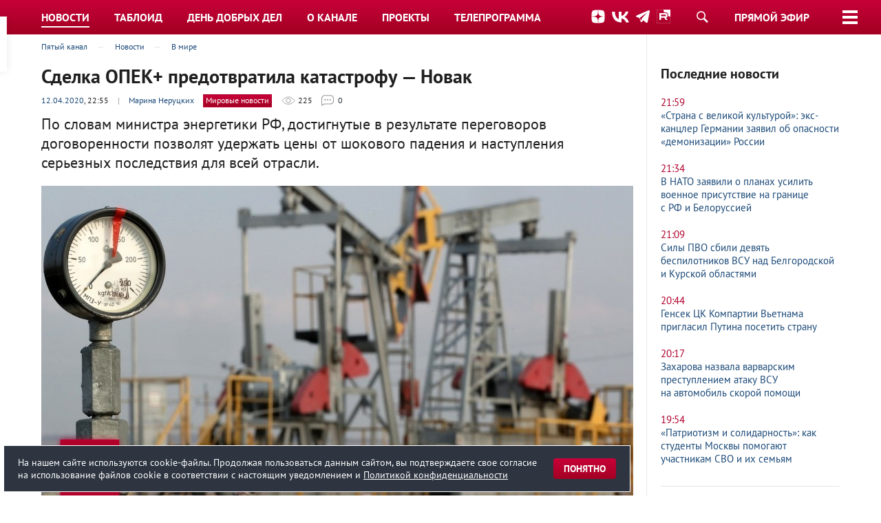

--- FILE ---
content_type: text/html; charset=UTF-8
request_url: https://www.5-tv.ru/news/292053/sdelka-opek-predotvratila-katastrofu-novak/
body_size: 21924
content:
<!DOCTYPE html>
<html lang="ru">
<head>
    <meta http-equiv="X-UA-Compatible" content="IE=edge">
    <meta charset="UTF-8">
    <meta name="viewport" content="width=1240">
    <title>Сделка ОПЕК+ предотвратила катастрофу — Новак</title>
    <link href="https://img5tv.cdnvideo.ru/shared/fonts/ptsans.css?9f49316d417f27c35990a53ae351eb66fcb00cfb" rel="stylesheet">
    <meta name="description" content="По словам министра энергетики РФ, достигнутые в результате переговоров договоренности позволят удержать цены от шокового падения и наступления серьезных последствия для всей отрасли."/>
    <meta name="keywords" content="цены отрасли новак рынке словам"/>
    <meta name="adriverOptions" content="autoLoad:1">
    <meta name=“zen-verification” content=“zRVsSUparZRzxVewY0suLPuyGs8i55QtGcRCX0oZjlyq6flkqnngwAv9SQ1q9K70” />
            <link rel="canonical" href="https://www.5-tv.ru/news/292053/sdelka-opek-predotvratila-katastrofu-novak/">
        <link rel="alternate" media="only screen and (max-width: 640px)" href="https://m.5-tv.ru/news/292053/sdelka-opek-predotvratila-katastrofu-novak/">
        <link rel="preconnect" href="https://lentainform-sync.rutarget.ru">
<link rel="preconnect" href="https://ysa-static.passport.yandex.ru">
<link rel="preconnect" href="https://yastatic.net">
<link rel="preconnect" href="https://www.gstatic.com">
    <link rel="preconnect" href="https://gum.criteo.com">
    <link rel="preconnect" href="https://matchid.adfox.yandex.ru">
    <link rel="preconnect" href="https://ads.adfox.ru">
    <link rel="preconnect" href="https://ssp.adriver.ru">
    <link rel="preconnect" href="https://banner.hpmdnetwork.ru">
    <link rel="preconnect" href="https://ad.mail.ru">
    <link rel="preconnect" href="https://pb.adriver.ru">

    <link rel="stylesheet" type="text/css" href="https://img5tv.cdnvideo.ru/shared/minify.php?9f49316d417f27c35990a53ae351eb66fcb00cfb&amp;files=/shared/css/styles.css,/shared/js/fe/jquery-ui/jquery-ui.css,/shared/css/fancybox/jquery.fancybox.css,/shared/css/magic.css,/shared/js/fe/player/skin/fivetv.min.css,/shared/js/fe/player/skin/flowplayer.audio.min.css" />        <script>
        dataLayer = [];
    </script>
            <meta property="fb:pages" content="792124924206675"/>                                                        <meta name="news_keywords" content="Нефть, Цены, Энергетика, Россия">        <meta property="og:title" content="Сделка ОПЕК+ предотвратила катастрофу — Новак"/>
        <meta property="og:description" content="По словам министра энергетики РФ, достигнутые в результате переговоров договоренности позволят удержать цены от шокового падения и наступления серьезных последствия для всей отрасли."/>
        <meta property="og:type" content="article"/>
        <meta property="og:url" content="https://www.5-tv.ru/news/292053/sdelka-opek-predotvratila-katastrofu-novak/"/>
        <meta property="og:site_name" content="Пятый канал"/>
        <meta property="mywidget:title" content="Сделка ОПЕК+ предотвратила катастрофу — Новак">
        <meta property="mywidget:description" content="По словам министра энергетики РФ, достигнутые в результате переговоров договоренности позволят удержать цены от шокового падения и наступления серьезных последствия для всей отрасли.">
                    <meta property="og:image" content="https://img5tv.cdnvideo.ru/webp/shared/files/202004/1_1079794.jpg"/>
            <link rel="image_src" href="https://img5tv.cdnvideo.ru/webp/shared/files/202004/1_1079794.jpg"/>
            <meta name="twitter:image" content="https://img5tv.cdnvideo.ru/webp/shared/files/202004/1_1079794.jpg">
                            <meta property="og:video:type" content="video/mp4">
            <meta property="og:video" content="https://www.5-tv.ru/player/292053">
            <meta property="og:video:duration" content="180">
                <meta name="twitter:card" content="summary_large_image">
        <meta name="twitter:creator" content="@5tv">
        <meta name="twitter:site" content="@5tv">
        <meta name="twitter:title" content="Сделка ОПЕК+ предотвратила катастрофу — Новак">
        <meta name='Petal-Search-site-verification' content='3cfd0f4b82'/>
    <meta name="twitter:description" content="">
                <meta name="author" content="Марина Неруцких"/>
                    <meta property="article:section" content="Мировые новости">
    
            <meta name="article:author" content="Марина Неруцких"/>
    
                        <meta property="article:tag" content="Нефть">
                    <meta property="article:tag" content="Цены">
                    <meta property="article:tag" content="Энергетика">
                    <meta property="article:tag" content="Россия">
                        <meta property="article:modified_time" content="2020-04-12T23:07:58+0300">
                <meta property="article:published_time" content="2020-04-12T22:55:00+0300">
        <link rel="shortcut icon" href="https://img5tv.cdnvideo.ru/shared/img/favicon_24.png">
    <meta name="theme-color" content="#c10027">

            <link rel="amphtml" href="https://m.5-tv.ru/amp/news/292053/sdelka-opek-predotvratila-katastrofu-novak/">
    
        <!-- yandex -->
    <script type="text/javascript" charset="utf-8" src="https://yandex.ru/ads/system/adsdk.js"></script>

    <script type="text/javascript" src="https://vk.com/js/api/openapi.js?158"></script>
    <script type="text/javascript">!function () {
            var t = document.createElement("script");
            t.type = "text/javascript", t.async = !0, t.src = "https://vk.com/js/api/openapi.js?160", t.onload = function () {
                VK.Retargeting.Init("VK-RTRG-310991-8mCGm"), VK.Retargeting.Hit()
            }, document.head.appendChild(t)
        }();</script>
    <noscript><img src="https://vk.com/rtrg?p=VK-RTRG-310991-8mCGm" style="position:fixed; left:-999px;" alt=""/></noscript>
    <style>
            .fp-twitter:before {
              content: "\e00c";
              color: transparent;
              background-image: url("data:image/svg+xml,%3Csvg viewBox='0 0 24 24' xmlns='http://www.w3.org/2000/svg'%3E%3Cpath d='M20 7.539a6.56 6.56 0 0 1-1.885.517 3.294 3.294 0 0 0 1.443-1.816 6.575 6.575 0 0 1-2.085.796 3.283 3.283 0 0 0-5.593 2.994A9.32 9.32 0 0 1 5.114 6.6a3.28 3.28 0 0 0 1.016 4.382 3.274 3.274 0 0 1-1.487-.41v.041a3.285 3.285 0 0 0 2.633 3.218 3.305 3.305 0 0 1-1.482.056 3.286 3.286 0 0 0 3.066 2.28A6.585 6.585 0 0 1 4 17.524 9.291 9.291 0 0 0 9.032 19c6.038 0 9.34-5 9.34-9.337 0-.143-.004-.285-.01-.425A6.672 6.672 0 0 0 20 7.538z' fill='%23FFF' fill-rule='evenodd'/%3E%3C/svg%3E");
            }

            .fp-facebook:before {
              content: "\e00a";
              color: transparent;
              background-image: url("data:image/svg+xml,%3Csvg viewBox='0 0 24 24' xmlns='http://www.w3.org/2000/svg'%3E%3Cpath d='M13.423 20v-7.298h2.464l.369-2.845h-2.832V8.042c0-.824.23-1.385 1.417-1.385h1.515V4.111A20.255 20.255 0 0 0 14.148 4c-2.183 0-3.678 1.326-3.678 3.76v2.097H8v2.845h2.47V20h2.953z' fill='%23FFF' fill-rule='evenodd'/%3E%3C/svg%3E");
            }

            .fp-vk:before {
              content: "\e00c";
              color: transparent;
              background-image: url("data:image/svg+xml,%3Csvg viewBox='0 0 24 24' fill='none' xmlns='http://www.w3.org/2000/svg'%3E%3Cpath d='M12.878 17.304c-5.411 0-8.695-3.755-8.823-9.994h2.74c.086 4.583 2.171 6.528 3.77 6.925V7.31h2.627v3.954c1.542-.17 3.155-1.97 3.698-3.954h2.584c-.414 2.441-2.17 4.24-3.412 4.983 1.242.6 3.24 2.17 4.011 5.01h-2.84c-.6-1.898-2.07-3.369-4.04-3.569v3.57h-.315Z' fill='%23fff'/%3E%3C/svg%3E");
            }

            .fp-ok:before {
              content: "\e00c";
              color: transparent;
              background-image: url("data:image/svg+xml,%3Csvg viewBox='0 0 24 24' xmlns='http://www.w3.org/2000/svg'%3E%3Cpath d='M11.674 6.536a1.69 1.69 0 00-1.688 1.688c0 .93.757 1.687 1.688 1.687a1.69 1.69 0 001.688-1.687 1.69 1.69 0 00-1.688-1.688zm0 5.763a4.08 4.08 0 01-4.076-4.075 4.08 4.08 0 014.076-4.077 4.08 4.08 0 014.077 4.077 4.08 4.08 0 01-4.077 4.075zm-1.649 3.325a7.633 7.633 0 01-2.367-.98 1.194 1.194 0 011.272-2.022 5.175 5.175 0 005.489 0 1.194 1.194 0 111.272 2.022 7.647 7.647 0 01-2.367.98l2.279 2.28a1.194 1.194 0 01-1.69 1.688l-2.238-2.24-2.24 2.24a1.193 1.193 0 11-1.689-1.689l2.279-2.279' fill='%23FFF' fill-rule='evenodd'/%3E%3C/svg%3E");
            }

            .fp-tg:before {
              content: "\e00c";
              color: transparent;
              background-image: url("data:image/svg+xml,%3Csvg viewBox='0 0 24 24' xmlns='http://www.w3.org/2000/svg'%3E%3Cpath d='M18.92 6.089L4.747 11.555c-.967.388-.962.928-.176 1.168l3.534 1.104 1.353 4.146c.164.454.083.634.56.634.368 0 .53-.168.736-.368.13-.127.903-.88 1.767-1.719l3.677 2.717c.676.373 1.165.18 1.333-.628l2.414-11.374c.247-.99-.378-1.44-1.025-1.146zM8.66 13.573l7.967-5.026c.398-.242.763-.112.463.154l-6.822 6.155-.265 2.833-1.343-4.116z' fill='%23FFF' fill-rule='evenodd'/%3E%3C/svg%3E");
            }

            .flowplayerInsideShare .shareIcon._vk {
              background-color: #07f;
              background-image: url("data:image/svg+xml,%3Csvg viewBox='0 0 24 24' fill='none' xmlns='http://www.w3.org/2000/svg'%3E%3Cpath d='M12.878 17.304c-5.411 0-8.695-3.755-8.823-9.994h2.74c.086 4.583 2.171 6.528 3.77 6.925V7.31h2.627v3.954c1.542-.17 3.155-1.97 3.698-3.954h2.584c-.414 2.441-2.17 4.24-3.412 4.983 1.242.6 3.24 2.17 4.011 5.01h-2.84c-.6-1.898-2.07-3.369-4.04-3.569v3.57h-.315Z' fill='%23fff'/%3E%3C/svg%3E");
            }
            .flowplayerInsideShare .shareIcon._tg {
              background-color: #64a9dc;
              background-image: url("data:image/svg+xml,%3Csvg viewBox='0 0 24 24' xmlns='http://www.w3.org/2000/svg'%3E%3Cpath d='M18.92 6.089L4.747 11.555c-.967.388-.962.928-.176 1.168l3.534 1.104 1.353 4.146c.164.454.083.634.56.634.368 0 .53-.168.736-.368.13-.127.903-.88 1.767-1.719l3.677 2.717c.676.373 1.165.18 1.333-.628l2.414-11.374c.247-.99-.378-1.44-1.025-1.146zM8.66 13.573l7.967-5.026c.398-.242.763-.112.463.154l-6.822 6.155-.265 2.833-1.343-4.116z' fill='%23FFF' fill-rule='evenodd'/%3E%3C/svg%3E");
            }
            .flowplayerInsideShare .shareIcon._ok {
              background-color: #eb722e;
              background-image: url("data:image/svg+xml,%3Csvg viewBox='0 0 24 24' xmlns='http://www.w3.org/2000/svg'%3E%3Cpath d='M11.674 6.536a1.69 1.69 0 00-1.688 1.688c0 .93.757 1.687 1.688 1.687a1.69 1.69 0 001.688-1.687 1.69 1.69 0 00-1.688-1.688zm0 5.763a4.08 4.08 0 01-4.076-4.075 4.08 4.08 0 014.076-4.077 4.08 4.08 0 014.077 4.077 4.08 4.08 0 01-4.077 4.075zm-1.649 3.325a7.633 7.633 0 01-2.367-.98 1.194 1.194 0 011.272-2.022 5.175 5.175 0 005.489 0 1.194 1.194 0 111.272 2.022 7.647 7.647 0 01-2.367.98l2.279 2.28a1.194 1.194 0 01-1.69 1.688l-2.238-2.24-2.24 2.24a1.193 1.193 0 11-1.689-1.689l2.279-2.279' fill='%23FFF' fill-rule='evenodd'/%3E%3C/svg%3E");
            }
            .flowplayerInsideShare .shareIcon._tw {
              background-color: #00aced;
              background-image: url("data:image/svg+xml,%3Csvg viewBox='0 0 24 24' xmlns='http://www.w3.org/2000/svg'%3E%3Cpath d='M20 7.539a6.56 6.56 0 0 1-1.885.517 3.294 3.294 0 0 0 1.443-1.816 6.575 6.575 0 0 1-2.085.796 3.283 3.283 0 0 0-5.593 2.994A9.32 9.32 0 0 1 5.114 6.6a3.28 3.28 0 0 0 1.016 4.382 3.274 3.274 0 0 1-1.487-.41v.041a3.285 3.285 0 0 0 2.633 3.218 3.305 3.305 0 0 1-1.482.056 3.286 3.286 0 0 0 3.066 2.28A6.585 6.585 0 0 1 4 17.524 9.291 9.291 0 0 0 9.032 19c6.038 0 9.34-5 9.34-9.337 0-.143-.004-.285-.01-.425A6.672 6.672 0 0 0 20 7.538z' fill='%23FFF' fill-rule='evenodd'/%3E%3C/svg%3E");
            }
            .fixedMpBlock.is_stuck>.marginTopDoubleBase {
                margin-top: 6rem !important;
            }
        </style>
            <link rel="preload" href="//static.criteo.net/js/ld/publishertag.js" as="script" crossorigin="anonymous">
<script src="https://yandex.ru/ads/system/header-bidding.js" async></script>
<script>
    var adfoxBiddersMap = {
        "adriver": "807287",
        "adfox_adsmart": "1368588",
        "sape": "2372133",
        "bidvol": "1755591",
        "hybrid": "2979094"
    };
    var adUnits = [
        {
            "code": "adfox_151870552923786315",
            "bids": [
                {"bidder": "adriver", "params": {"placementId": "30:5-tv_240x400"}},
                {"bidder": "bidvol", "params": {"placementId": "37200"}},
                {"bidder": "sape", "params": {"placementId": "836034"}},
                {"bidder": "hybrid", "params": {"placementId": "6602ab137bc72f23c0325b20"}},
                {"bidder": "adfox_adsmart", "params": {
                        "p1": "cqgux",
                        "p2": "hhrn"
                    }}
            ],
            "sizes": [[240,400],[300,600]]
        },
        {
            "code": "adfox_151870369628995072",
            "bids": [
                {"bidder": "adriver", "params": {"placementId": "30:5-tv_970x250_top"}},
                {"bidder": "bidvol", "params": {"placementId": "37198"}},
                {"bidder": "sape", "params": {"placementId": "836030"}},
                {"bidder": "hybrid", "params": {"placementId": "6602ab137bc72f23c0325b21"}}
            ],
            "sizes": [[970,250],[728,250],[728,90],[990,90],[990,250]]
        },
        {
            "code": "adfox_151870545996149227",
            "bids": [
                {"bidder": "adriver", "params": {"placementId": "30:5-tv_970x250_mid"}},
                {"bidder": "bidvol", "params": {"placementId": "37199"}},
                {"bidder": "sape", "params": {"placementId": "836033"}},
                {"bidder": "hybrid", "params": {"placementId": "6602ab137bc72f23c0325b22"}},
                {"bidder": "adfox_adsmart", "params": {
                        "pp": "h",
                        "ps": "czbm",
                        "p2": "ul",
                        "puid20": ""
                    }}
            ],
            "sizes": [[970,250],[728,250],[728,90],[990,90],[990,250]]
        },
        {
            "code": "adfox_161243445457797",
            "codeType": "inpage",
            "bids": [
                {"bidder": "sape", "params": {"placementId": "836042"}},
                {"bidder": "bidvol", "params": {"placementId": "37201"}}
            ]
        }

    ];
    var syncPixels = [{
        bidder: "hybrid",
        pixels: [
            "https://www.tns-counter.ru/V13a****idsh_ad/ru/CP1251/tmsec=idsh_dis/",
            "https://www.tns-counter.ru/V13a****idsh_vid/ru/CP1251/tmsec=idsh_5tvru-hbrdis/",
            "https://mc.yandex.ru/watch/66716692?page-url=5tvru%3Futm_source=dis_hybrid_default%26utm_medium=%26utm_campaign=%26utm_content=%26utm_term=&page-ref="+window.location.href
        ]
    }];



    var userTimeout = 2000;
    window.YaHeaderBiddingSettings = {
        biddersMap: adfoxBiddersMap,
        adUnits: adUnits,
        timeout: userTimeout,
        syncPixels: syncPixels
    };
</script>
<script>window.yaContextCb = window.yaContextCb || []</script>
<script src="https://yandex.ru/ads/system/context.js" async></script>    
    <script>
        var adcm_config ={
          id: 7154,
          init: function () {
			window.adcm.call();
		}
        };
    </script>
    <script src='https://tag.digitaltarget.ru/adcm.js' async></script>
</head>

<body class="">
<script>var root = 'https://www.5-tv.ru/';
    var vfsPath = 'https://img5tv.cdnvideo.ru/shared/files/';</script>
                <div class="wrapper wrapperTypeNew">
            
            <div id="adbanner1">
            <!--AdFox START-->
<!--newctc-->
<!--Площадка: BANNER web/mobile web / 5-tv.ru / 100%x250-->
<!--Категория: <не задана>-->
<!--Тип баннера: Перетяжка-->
<div id="adfox_151870369628995072"></div>
<script>
    window.yaContextCb.push(()=>{
        Ya.adfoxCode.createAdaptive({
            ownerId: 264443,
        containerId: 'adfox_151870369628995072',
            params: {puid8: '190020',puid21: '1',
            p1: 'bzirv',
            p2: 'fulf',
            puid12: '186109',
            puid4: '5-tv.ru'
            }
        }, ['desktop', 'tablet', 'phone'], {
            tabletWidth: 830,
            phoneWidth: 480,
            isAutoReloads: false
        })
    })
</script>        </div>
    










<div class="headerTypeNew2 headerFixer">
    <header role="banner" class="header">
        <nav role="navigation" class="nav" style="">
        <div class="container" style="">
                <div class="headerLogo">
                    <div><a href="https://www.5-tv.ru/" data-dlevent="header-logo"><img src="https://img5tv.cdnvideo.ru/shared/img/logo_2023.svg" width="80" height="80" alt="Пятый канал"></a></div>
                </div>
                <div class="headerSide">
                    <noindex>
                        <p class="_links">
                            <a href="https://dzen.ru/5-tv.ru?invite=true" target="_blank" rel="nofollow">
                                <img src="https://img5tv.cdnvideo.ru/shared/img/icn_dz.svg?v=2" width="20" height="20" alt="Дзен">
                            </a>
                            <a href="http://vk.com/tv5" target="_blank" rel="nofollow" data-dlevent="header-social">
                                <img src="https://img5tv.cdnvideo.ru/shared/img/icn_vk.svg?v=2" width="25" height="20" alt="ВКонтакте">
                            </a>
                            <a href="https://t.me/tv5ru" target="_blank" rel="nofollow">
                                <img src="https://img5tv.cdnvideo.ru/shared/img/icn_tg.svg?v=2" width="20" height="20" alt="Телеграм">
                            </a>
                            <a href="https://rutube.ru/channel/23874664/" target="_blank" rel="nofollow">
                                <img src="https://img5tv.cdnvideo.ru/shared/img/icn_rutube_new.svg" width="20" height="20" alt="Rutube">
                            </a>
                        </p>
                    </noindex>
                </div>
                <div class="inputSearch"><a href="https://www.5-tv.ru/search/" rel="nofollow" title="Поиск"></a></div>
                <div class="headerLive"><a href="https://www.5-tv.ru/live/" rel="tag" data-dlevent="header-live">Прямой эфир</a></div>
                                    <div id="headerButton"><span></span></div>
                                <ul class="mainNav" itemscope="itemscope" itemtype="http://schema.org/SiteNavigationElement">
                                            
                                                                                <li  class="_active">
                                <a href="https://www.5-tv.ru/news/"
                                   target="_self"
                                   rel="tag"
                                   title="Новости"
                                   itemprop="url"
                                                                            data-dlevent="header-news"
                                    >
                                    <span itemprop="name">Новости</span>
                                </a>
                            </li>
                                                                                <li >
                                <a href="https://www.5-tv.ru/tabloid/"
                                   target="_self"
                                   rel="tag"
                                   title="Таблоид"
                                   itemprop="url"
                                                                            data-dlevent="header-tabloid"
                                    >
                                    <span itemprop="name">Таблоид</span>
                                </a>
                            </li>
                                                                                <li >
                                <a href="https://www.5-tv.ru/ddd/"
                                   target="_self"
                                   rel="tag"
                                   title="День добрых дел"
                                   itemprop="url"
                                    >
                                    <span itemprop="name">День добрых дел</span>
                                </a>
                            </li>
                                                                                <li >
                                <a href="https://www.5-tv.ru/about/"
                                   target="_self"
                                   rel="tag"
                                   title="О канале"
                                   itemprop="url"
                                    >
                                    <span itemprop="name">О канале</span>
                                </a>
                            </li>
                                                                                <li >
                                <a href="https://www.5-tv.ru/projects/"
                                   target="_self"
                                   rel="tag"
                                   title="Проекты"
                                   itemprop="url"
                                                                            data-dlevent="header-projects"
                                    >
                                    <span itemprop="name">Проекты</span>
                                </a>
                            </li>
                                                                                <li >
                                <a href="https://www.5-tv.ru/schedule/"
                                   target="_self"
                                   rel="tag"
                                   title="Телепрограмма"
                                   itemprop="url"
                                                                            data-dlevent="header-teleprogramma"
                                    >
                                    <span itemprop="name">Телепрограмма</span>
                                </a>
                            </li>
                                                            </ul>
            </div>
        </nav>
    </header>
    <div class="inputSearchDropdown">
        <form action="https://www.5-tv.ru/search/">
            <input type="text" name="q">
            <button type="submit"></button>
        </form>
    </div>
            <div class="mainMenuDropdown" style="display: none;">
            <div class="container">
                <div class="row">
                                                                <div class="col3">
                                                            
                                    <h4><a class="cBack" href="/projects/">Проекты</a></h4>
                                    <ul class="flatList antiTopHalfBase">
                                                                                    <li><a href="https://www.5-tv.ru/projects/1000152/otlicnaa-zizn/" title="">ОтЛичная жизнь</a></li>
                                                                                    <li><a href="https://www.5-tv.ru/projects/1000102/alye-parusa/" title="">Алые паруса</a></li>
                                                                                    <li><a href="https://secrets-scarletsails.ru/" title="">Секреты «Алых парусов»</a></li>
                                                                                    <li><a href="https://www.5-tv.ru/projects/1000094/izvestia/" title="">Известия</a></li>
                                                                                    <li><a href="https://www.5-tv.ru/projects/1000095/izvestia-glavnoe/" title="">Известия. Главное</a></li>
                                                                                    <li><a href="https://www.5-tv.ru/projects/1000097/den-dobryh-del/" title="">День добрых дел</a></li>
                                                                                    <li><a href="https://www.5-tv.ru/projects/1000096/den-angela/" title="">День ангела</a></li>
                                                                                    <li><a href="https://www.5-tv.ru/projects/1000154/oni-potrasli-mir/" title="">Они потрясли мир</a></li>
                                                                                    <li><a href="https://www.5-tv.ru/projects/1000098/svetskaa-hronika/" title="">Светская хроника</a></li>
                                                                                    <li><a href="https://www.5-tv.ru/projects/1000148/znanie-sila/" title="">Знание-сила</a></li>
                                                                                    <li><a href="https://www.5-tv.ru/projects/1000100/moe-rodnoe/" title="">Моё родное</a></li>
                                                                            </ul>
                                                                                            
                                    <h4><a class="cBack" href="/about/">О канале</a></h4>
                                    <ul class="flatList antiTopHalfBase">
                                                                                    <li><a href="https://www.5-tv.ru/about/today/" title="">Пятый сегодня</a></li>
                                                                                    <li><a href="https://www.5-tv.ru/news/channel-news/" title="">Новости канала</a></li>
                                                                                    <li><a href="https://www.5-tv.ru/about/press/" title="">Пресса о канале</a></li>
                                                                                    <li><a href="https://www.5-tv.ru/about/rss/" title="">RSS-потоки</a></li>
                                                                                    <li><a href="https://m.5-tv.ru/" title="">Мобильная версия</a></li>
                                                                                    <li><a href="https://mbs.media/ " title="">Вещание в России и за рубежом</a></li>
                                                                            </ul>
                                                                                    </div>
                                            <div class="col3">
                                                            
                                    <h4><a class="cBack" href="/films/">Кино и сериалы</a></h4>
                                    <ul class="flatList antiTopHalfBase">
                                                                                    <li><a href="https://www.5-tv.ru/projects/1000117/sled/" title="">След</a></li>
                                                                                    <li><a href="https://www.5-tv.ru/films/detectivy/" title="">Детективы</a></li>
                                                                                    <li><a href="https://www.5-tv.ru/projects/1000115/uslovnyj-ment/" title="">Условный мент</a></li>
                                                                                    <li><a href="https://www.5-tv.ru/projects/1000112/bars/" title="">Барс</a></li>
                                                                                    <li><a href="https://www.5-tv.ru/projects/1000113/velikolepnaa-paterka/" title="">Великолепная пятерка</a></li>
                                                                                    <li><a href="https://www.5-tv.ru/spetsy/" title="">Спецы</a></li>
                                                                                    <li><a href="https://www.5-tv.ru/projects/1000109/strazi/" title="">Стражи Отчизны</a></li>
                                                                                    <li><a href="https://www.5-tv.ru/projects/1000114/est-nuansy/" title="">Есть нюансы</a></li>
                                                                                    <li><a href="https://www.5-tv.ru/aquatoria/" title="">Акватория</a></li>
                                                                                    <li><a href="https://www.5-tv.ru/mm/" title="">Майор и магия</a></li>
                                                                                    <li><a href="https://www.5-tv.ru/motiv/" title="">Мотив преступления</a></li>
                                                                                    <li><a href="https://www.5-tv.ru/projects/1000111/svoi/" title="">Свои</a></li>
                                                                                    <li><a href="https://www.5-tv.ru/sl/" title="">Следствие любви</a></li>
                                                                                    <li><a href="https://www.5-tv.ru/strast/" title="">Страсть</a></li>
                                                                                    <li><a href="https://www.5-tv.ru/fear/" title="">Страх в твоем доме</a></li>
                                                                                    <li><a href="https://www.5-tv.ru/rabota/" title="">Такая работа</a></li>
                                                                                    <li><a href="https://www.youtube.com/user/5TVRussia/playlists?sort=dd&view=50&shelf_id=13" title="">Кино и сериалы на Пятом</a></li>
                                                                                    <li><a href="#" title=""></a></li>
                                                                            </ul>
                                                                                            
                                    <h4><a class="cBack" href="/about/b2b/">Для рекламодателей</a></h4>
                                    <ul class="flatList antiTopHalfBase">
                                                                                    <li><a href="https://www.5-tv.ru/about/numbers/" title="">Цифры дня</a></li>
                                                                                    <li><a href="#" title=""></a></li>
                                                                                    <li><a href="https://www.5-tv.ru/about/b2b/" title="">Новости для рекламодателей</a></li>
                                                                            </ul>
                                                                                    </div>
                                            <div class="col3">
                                                            
                                    <h4><a class="cBack" href="#">Прямой эфир</a></h4>
                                    <ul class="flatList antiTopHalfBase">
                                                                                    <li><a href="https://www.5-tv.ru/live/" title="">Пятый канал</a></li>
                                                                                    <li><a href="https://www.5-tv.ru/radio/" title="">Радио «Петербург»</a></li>
                                                                            </ul>
                                                                                            
                                    <h4><a class="cBack" href="/all-videos/">Видеобанк</a></h4>
                                    <ul class="flatList antiTopHalfBase">
                                                                            </ul>
                                                                                    </div>
                                            <div class="col3">
                                                            
                                    <h4><a class="cBack" href="https://www.5-tv.ru/innfopovod/">Обратная связь</a></h4>
                                    <ul class="flatList antiTopHalfBase">
                                                                            </ul>
                                                                                    </div>
                                                                <noindex>
                            <div class="col3">
                                <p class="h6">Подключайся!</p>
                                <p class="marginBottomBase"><a
                                        href="http://vk.com/tv5" rel="nofollow" target="_blank" class="marginRightHalfBase"><img src="https://img5tv.cdnvideo.ru/shared/files/202203/2831_1489139.png"
                                                                                                                              alt="ВКонтакте"></a><a
                                        href="https://zen.yandex.ru/5-tv.ru" rel="nofollow" target="_blank" class="marginRightHalfBase"><img src="https://img5tv.cdnvideo.ru/shared/files/202203/2831_1485948.png"
                                                                                                                              alt="Яндекс Дзен"></a><a
                                        href="https://rutube.ru/channel/23874664/" rel="nofollow" target="_blank" class="marginRightHalfBase"><img src="https://img5tv.cdnvideo.ru/shared/files/202306/3146_1732155.png"
                                                                                                                              alt="Rutube"></a><a
                                        href="https://ok.ru/ok5tv" rel="nofollow" target="_blank" class="marginRightHalfBase"><img src="https://img5tv.cdnvideo.ru/shared/files/201703/2831_459788.png"
                                                                                                                              alt="Одноклассники"></a><a
                                        href="https://t.me/tv5ru" rel="nofollow" target="_blank" class="marginRightHalfBase"><img src="https://img5tv.cdnvideo.ru/shared/files/202007/2831_1143621.png"
                                                                                                                              alt="Телеграм"></a>                                    </p>                            </div>
                        </noindex>
                                    </div>
            </div>
        </div>
    </div>                


            <script type="application/ld+json">
                {"@context":"https://schema.org","@type":"VideoObject","description":"\u041f\u043e\u00a0\u0441\u043b\u043e\u0432\u0430\u043c \u043c\u0438\u043d\u0438\u0441\u0442\u0440\u0430 \u044d\u043d\u0435\u0440\u0433\u0435\u0442\u0438\u043a\u0438 \u0420\u0424, \u0434\u043e\u0441\u0442\u0438\u0433\u043d\u0443\u0442\u044b\u0435 \u0432\u00a0\u0440\u0435\u0437\u0443\u043b\u044c\u0442\u0430\u0442\u0435 \u043f\u0435\u0440\u0435\u0433\u043e\u0432\u043e\u0440\u043e\u0432 \u0434\u043e\u0433\u043e\u0432\u043e\u0440\u0435\u043d\u043d\u043e\u0441\u0442\u0438 \u043f\u043e\u0437\u0432\u043e\u043b\u044f\u0442 \u0443\u0434\u0435\u0440\u0436\u0430\u0442\u044c \u0446\u0435\u043d\u044b \u043e\u0442\u00a0\u0448\u043e\u043a\u043e\u0432\u043e\u0433\u043e \u043f\u0430\u0434\u0435\u043d\u0438\u044f \u0438\u00a0\u043d\u0430\u0441\u0442\u0443\u043f\u043b\u0435\u043d\u0438\u044f \u0441\u0435\u0440\u044c\u0435\u0437\u043d\u044b\u0445 \u043f\u043e\u0441\u043b\u0435\u0434\u0441\u0442\u0432\u0438\u044f \u0434\u043b\u044f \u0432\u0441\u0435\u0439 \u043e\u0442\u0440\u0430\u0441\u043b\u0438.","name":"\u0421\u0434\u0435\u043b\u043a\u0430 \u041e\u041f\u0415\u041a+ \u043f\u0440\u0435\u0434\u043e\u0442\u0432\u0440\u0430\u0442\u0438\u043b\u0430 \u043a\u0430\u0442\u0430\u0441\u0442\u0440\u043e\u0444\u0443\u00a0\u2014 \u041d\u043e\u0432\u0430\u043a","publisher":{"@type":"Organization","name":"\u041f\u044f\u0442\u044b\u0439 \u043a\u0430\u043d\u0430\u043b","logo":{"@type":"ImageObject","url":"https://img5tv.cdnvideo.ru/shared/img/logo.png"}},"thumbnailUrl":"https://img5tv.cdnvideo.ru/webp/shared/files/202004/1_1079794.jpg","uploadDate":"2020-04-12T22:55:00+0300","contentUrl":"https://vod5tv.cdnvideo.ru/shared/files/202004/1_1079797.mp4"}        </script>
            <script type="application/ld+json">
                {"@context":"https://schema.org","@type":"NewsArticle","headline":"\u0421\u0434\u0435\u043b\u043a\u0430 \u041e\u041f\u0415\u041a+ \u043f\u0440\u0435\u0434\u043e\u0442\u0432\u0440\u0430\u0442\u0438\u043b\u0430 \u043a\u0430\u0442\u0430\u0441\u0442\u0440\u043e\u0444\u0443\u00a0\u2014 \u041d\u043e\u0432\u0430\u043a","description":"\u041f\u043e\u00a0\u0441\u043b\u043e\u0432\u0430\u043c \u043c\u0438\u043d\u0438\u0441\u0442\u0440\u0430 \u044d\u043d\u0435\u0440\u0433\u0435\u0442\u0438\u043a\u0438 \u0420\u0424, \u0434\u043e\u0441\u0442\u0438\u0433\u043d\u0443\u0442\u044b\u0435 \u0432\u00a0\u0440\u0435\u0437\u0443\u043b\u044c\u0442\u0430\u0442\u0435 \u043f\u0435\u0440\u0435\u0433\u043e\u0432\u043e\u0440\u043e\u0432 \u0434\u043e\u0433\u043e\u0432\u043e\u0440\u0435\u043d\u043d\u043e\u0441\u0442\u0438 \u043f\u043e\u0437\u0432\u043e\u043b\u044f\u0442 \u0443\u0434\u0435\u0440\u0436\u0430\u0442\u044c \u0446\u0435\u043d\u044b \u043e\u0442\u00a0\u0448\u043e\u043a\u043e\u0432\u043e\u0433\u043e \u043f\u0430\u0434\u0435\u043d\u0438\u044f \u0438\u00a0\u043d\u0430\u0441\u0442\u0443\u043f\u043b\u0435\u043d\u0438\u044f \u0441\u0435\u0440\u044c\u0435\u0437\u043d\u044b\u0445 \u043f\u043e\u0441\u043b\u0435\u0434\u0441\u0442\u0432\u0438\u044f \u0434\u043b\u044f \u0432\u0441\u0435\u0439 \u043e\u0442\u0440\u0430\u0441\u043b\u0438.","image":["https://img5tv.cdnvideo.ru/webp/shared/files/202004/1_1079795.jpg"],"datePublished":"2020-04-12T22:55:00+0300","publisher":{"@type":"Organization","name":"\u041f\u044f\u0442\u044b\u0439 \u043a\u0430\u043d\u0430\u043b","logo":{"@type":"ImageObject","height":100,"url":"https://img5tv.cdnvideo.ru/shared/files/201910/2663_983570.png","width":90}},"mainEntityOfPage":"https://www.5-tv.ru/news/292053/sdelka-opek-predotvratila-katastrofu-novak/","author":{"@type":"Person","name":"\u041c\u0430\u0440\u0438\u043d\u0430 \u041d\u0435\u0440\u0443\u0446\u043a\u0438\u0445","url":"https://www.5-tv.ru/authors/neruckih-marina/"},"dateModified":"2020-04-12T23:07:58+0300"}        </script>
    
        <main role="main" class="main">
    <div class="pageContent">
        <div class="container">
            <div class="row">
                <article class="col9">
                    <div>
                        <div>
                            
        <ol itemscope itemtype="https://schema.org/BreadcrumbList" class="metaList _breadcrumbs fsSmall">
                                            <li itemprop="itemListElement" itemscope itemtype="https://schema.org/ListItem">
                                            <a itemtype="https://schema.org/Thing" itemscope itemid="https://www.5-tv.ru/" itemprop="item" href="https://www.5-tv.ru/"
                           rel="up"
                           title="Пятый канал" data-dlevent="breadcrumbs">
                            <span itemprop="name">Пятый канал</span>
                        </a>
                                        <meta itemprop="position" content="1"/>
                </li>
                                                            <li itemprop="itemListElement" itemscope itemtype="https://schema.org/ListItem">
                                            <a itemtype="https://schema.org/Thing" itemscope itemid="https://www.5-tv.ru/news/" itemprop="item" href="https://www.5-tv.ru/news/"
                           rel="tag"
                           title="Новости" data-dlevent="breadcrumbs">
                            <span itemprop="name">Новости</span>
                        </a>
                                        <meta itemprop="position" content="2"/>
                </li>
                                                            <li itemprop="itemListElement" itemscope itemtype="https://schema.org/ListItem">
                                            <a itemtype="https://schema.org/Thing" itemscope itemid="https://www.5-tv.ru/news/list/world/" itemprop="item" href="https://www.5-tv.ru/news/list/world/"
                           rel="tag"
                           title="В мире" data-dlevent="breadcrumbs">
                            <span itemprop="name">В мире</span>
                        </a>
                                        <meta itemprop="position" content="3"/>
                </li>
                                    </ol>
                            </div>
                                                                        <h1 class="fsHeader1Alt" data-reportable="true">Сделка ОПЕК+ предотвратила катастрофу — Новак</h1>
                        <div class="p fsSmall">
                                                            <time datetime="2020-04-12T22:55:00+0300">
                                    <a href="/news/list/12-april/" rel="tag"
                                       class="link" data-dlevent="news-data">12.04.2020</a>,
                                    22:55                                </time>
                                                                                                                            <span class="marginLeftHalfBase cFade">|</span>
                                                                <span class="authorHover">
                                <address>
                                    <a href="https://www.5-tv.ru/authors/neruckih-marina/"
                                       class="marginLeftHalfBase"
                                       data-dlevent="news-author">Марина Неруцких</a>
                                </address>
                                <span class="authorHoverPopup">
                                    <span>
                                                                                    <a href="https://www.5-tv.ru/authors/neruckih-marina/">
                                            <img src="https://img5tv.cdnvideo.ru/shared/files/201911/3062_998852.png" alt="Марина Неруцких" class="_photo">
                                        </a>
                                                                                <span class="_head">Марина Неруцких</span>
                                                                                <span class="_text">
                                                                                                                                                                            </span>
                                    </span>
                                </span>
                            </span>
                                                        <a href="https://www.5-tv.ru/news/list/world/" rel="tag"
                               class="labl marginLeftHalfBase"
                               data-dlevent="news-rubric">Мировые новости</a>                                 <span class="noWrap marginLeftHalfBase"><img src="https://img5tv.cdnvideo.ru/shared/img/icn_view.svg" width="20" height="12" alt="" class="icon">225</span>
                                    <a href="#tolstoycomments-feed" class="cText">
            <span class="marginLeftHalfBase"><img src="https://img5tv.cdnvideo.ru/shared/img/icn_comm.svg" width="18" height="16" alt="" class="icon">
                <span class="tolstoycomments-cc" data-url="https://www.5-tv.ru/news/292053/sdelka-opek-predotvratila-katastrofu-novak/">0</span>
            </span>
        </a>
                            </div>
                    </div>
                    <p data-reportable="true" class="fsHeaderAlt">По словам министра энергетики РФ, достигнутые в результате переговоров договоренности позволят удержать цены от шокового падения и наступления серьезных последствия для всей отрасли.</p>
                                                                        <div class="marginTopBase">
                                                                            
            
                                    <div id="player6975178b3541a" class="player fp-edgy fp-mute is-splash"
                 style="width: 860px; height: 483px;background-color:#000; background-position: center; background-size: cover; background-image:url(https://img5tv.cdnvideo.ru/webp/shared/files/202004/1_1079794.jpg);"
                 title="Сделка ОПЕК+ предотвратила катастрофу — Новак"
                 data-embed-url="https://www.5-tv.ru/player/292053"
                 data-ga="" data-href="https://vod5tv.cdnvideo.ru/shared/files/202004/1_1079797.mp4" data-item-id="292053"
                 data-event-category="news"
                                                                                     data-item-link="https://www.5-tv.ru/news/292053/sdelka-opek-predotvratila-katastrofu-novak/"
                                                   data-ads-postroll="https://yandex.ru/ads/adfox/264443/getCode?p1=dfhri&p2=fuki&puid1=283&puid2=229103&puid3=187681&puid4=5-tv.ru&puid51=99&puid50=9999&puid8=190020&puid9=9&puid10=1&puid11=187643&puid12=186109&puid13=186102&puid19=0&puid20=0&puid21=1&puid26=0&puid55=1"                                  >
                <video poster="https://img5tv.cdnvideo.ru/webp/shared/files/202004/1_1079794.jpg" class="player__video"
                       style="display: none">
                                            <source type="video/mp4" src="https://vod5tv.cdnvideo.ru/shared/files/202004/1_1079797.mp4">
                                    </video>
                                                <div class="flowplayerInside">
                    <div>
                                                    <div class="flowplayerInsideShare">
                                <a href="https://vk.com/share.php?url=https://www.5-tv.ru/news/292053/sdelka-opek-predotvratila-katastrofu-novak/&title=%D0%A1%D0%B4%D0%B5%D0%BB%D0%BA%D0%B0%20%D0%9E%D0%9F%D0%95%D0%9A%2B%20%D0%BF%D1%80%D0%B5%D0%B4%D0%BE%D1%82%D0%B2%D1%80%D0%B0%D1%82%D0%B8%D0%BB%D0%B0%20%D0%BA%D0%B0%D1%82%D0%B0%D1%81%D1%82%D1%80%D0%BE%D1%84%D1%83%C2%A0%E2%80%94%20%D0%9D%D0%BE%D0%B2%D0%B0%D0%BA"
                                   rel="nofollow noopener" target="_blank" title="ВКонтакте" class="shareIcon _vk"><span>ВКонтакте</span></a>
                                <a href="https://t.me/share/url?url=https://www.5-tv.ru/news/292053/sdelka-opek-predotvratila-katastrofu-novak/&text=%D0%A1%D0%B4%D0%B5%D0%BB%D0%BA%D0%B0%20%D0%9E%D0%9F%D0%95%D0%9A%2B%20%D0%BF%D1%80%D0%B5%D0%B4%D0%BE%D1%82%D0%B2%D1%80%D0%B0%D1%82%D0%B8%D0%BB%D0%B0%20%D0%BA%D0%B0%D1%82%D0%B0%D1%81%D1%82%D1%80%D0%BE%D1%84%D1%83%C2%A0%E2%80%94%20%D0%9D%D0%BE%D0%B2%D0%B0%D0%BA"
                                   rel="nofollow noopener" target="_blank" title="Telegram" class="shareIcon _tg"><span>Telegram</span></a><a
                                        href="https://connect.ok.ru/offer?url=https://www.5-tv.ru/news/292053/sdelka-opek-predotvratila-katastrofu-novak/&title=%D0%A1%D0%B4%D0%B5%D0%BB%D0%BA%D0%B0%20%D0%9E%D0%9F%D0%95%D0%9A%2B%20%D0%BF%D1%80%D0%B5%D0%B4%D0%BE%D1%82%D0%B2%D1%80%D0%B0%D1%82%D0%B8%D0%BB%D0%B0%20%D0%BA%D0%B0%D1%82%D0%B0%D1%81%D1%82%D1%80%D0%BE%D1%84%D1%83%C2%A0%E2%80%94%20%D0%9D%D0%BE%D0%B2%D0%B0%D0%BA"
                                        rel="nofollow noopener" target="_blank" title="Одноклассники" class="shareIcon _ok"><span>Одноклассники</span></a><a
                                        href="https://twitter.com/intent/tweet?text=%D0%A1%D0%B4%D0%B5%D0%BB%D0%BA%D0%B0%20%D0%9E%D0%9F%D0%95%D0%9A%2B%20%D0%BF%D1%80%D0%B5%D0%B4%D0%BE%D1%82%D0%B2%D1%80%D0%B0%D1%82%D0%B8%D0%BB%D0%B0%20%D0%BA%D0%B0%D1%82%D0%B0%D1%81%D1%82%D1%80%D0%BE%D1%84%D1%83%C2%A0%E2%80%94%20%D0%9D%D0%BE%D0%B2%D0%B0%D0%BA&url=https://www.5-tv.ru/news/292053/sdelka-opek-predotvratila-katastrofu-novak/"
                                        rel="nofollow noopener" target="_blank" title="Twitter" class="shareIcon _tw"><span>Twitter</span></a>
                            </div>
                                            </div>
                </div>
            </div>
                                                                                <p class="marginTopQuartBase subscript">
                                        Фото, видео: ТАСС / Алеев Егор; 5-tv.ru                                    </p>
                                                            </div>
                                                                                        <p class="contAlt cFadeDark">
                            <a href="https://dzen.ru/5-tv.ru?favid=2061" target="_blank" class="linkInlineBlock marginRightDoubleBase">
        <span class="icnLinkButton">
            <img src="https://img5tv.cdnvideo.ru/shared/img/icn_zen.svg" width="28" height="28" alt="">
            <span>Перейти в <strong>Дзен</strong></span>
        </span>
                                <span class="link">Следите за нашими новостями<br> в удобном формате</span>
                            </a>
                            <a href="https://www.5-tv.ru/innfopovod/" target="_blank" class="linkInlineBlock">
        <span class="icnLinkButton _alt">
            <img src="https://img5tv.cdnvideo.ru/shared/img/icn_letter.svg" width="24" height="20" alt="">
        </span>
                                <span>
            <span class="link">Есть новость? <strong>Присылайте »</strong></span>
        </span>
                            </a>
                        </p>
                    
                    
                    <div class="marginRightCol fsBig">
                                                <div data-reportable="true" id="article_body">
                                                        <p>Глава министерства энергетики России Александр Новак высказался по&nbsp;поводу новой сделки ОПЕК+, предусматривающей поэтапное сокращение добычи нефти.</p>
<p>Как сообщает ТАСС, министр отметил, что достигнутые соглашения помогут удержать цены от&nbsp;стремительного падения и&nbsp;наступления катастрофы для всей отрасли. По&nbsp;словам главы ведомства, без сделки мировые нефтехранилища были&nbsp;бы заполнены через полтора месяца.</p>
<p>Новак пояснил, что обсуждались два варианта развития событий. Один из&nbsp;них предполагал балансировку рынка за&nbsp;счет снижения спроса.</p>
<p style="padding-left: 30px;"><em>&laquo;Но&nbsp;это было&nbsp;бы шоковое падение цены. Это было&nbsp;бы катастрофическое действие для нефтяной отрасли многих стран&raquo;, </em>&mdash;&nbsp;подчеркнул министр.</p>
<p>Руководитель ведомства отметил, что сроки восстановления спроса на&nbsp;нефть будут зависеть, в&nbsp;том числе и&nbsp;от&nbsp;скорости восстановления мировых экономик от&nbsp;последствий пандемии коронавируса.</p>
<p style="padding-left: 30px;"><em>&laquo;Нам нужно будет мониторить ситуацию на&nbsp;рынке. Она будет, безусловно, меняться. И&nbsp;в&nbsp;случае необходимости будут применяться либо дополнительные меры, либо будет более быстрыми способами восстанавливаться добыча в&nbsp;странах, для того, чтобы не&nbsp;допускать, в&nbsp;том числе и&nbsp;переизбытка нефти на&nbsp;рынке&raquo;,&nbsp;</em>&mdash; заявил Новак.</p>
<p>При этом срок соглашения (два года) говорит о&nbsp;желании стран ОПЕК+ нормализовать ситуацию на&nbsp;рынке данного энергоносителя.</p>
<p>Ранее 5-tv.ru сообщал, что, по&nbsp;мнению главы Минэнерго, <span style="text-decoration: underline;"><a href="https://www.5-tv.ru/news/292033/novak-rasskazal-kogda-zakoncitsa-krizis-narynke-nefti/">рост цен на&nbsp;бензин</a></span> в&nbsp;России в&nbsp;2020 году не&nbsp;превысит инфляцию.</p>                        </div>
                        
                                            </div>
                    <div>
                        
                    </div>
                    <div class="cont clear alignRight">
            <div class="floatLeft">
            <script src="//yastatic.net/es5-shims/0.0.2/es5-shims.min.js"></script>
            <script src="//yastatic.net/share2/share.js"></script>
            <div class="ya-share2" data-services="vkontakte,odnoklassniki,moimir,telegram" data-counter=""
                 data-title="Сделка ОПЕК+ предотвратила катастрофу — Новак" data-url="https://www.5-tv.ru/news/292053/sdelka-opek-predotvratila-katastrofu-novak/" data-dlevent="news-share">
            </div>
        </div>
                <div>
                            <a href="/news/neft/" rel="tag" class="tag" data-dlevent="news-tags">Нефть</a>
                            <a href="/news/ceny/" rel="tag" class="tag" data-dlevent="news-tags">Цены</a>
                            <a href="/news/energetika/" rel="tag" class="tag" data-dlevent="news-tags">Энергетика</a>
                            <a href="/news/rossia/" rel="tag" class="tag" data-dlevent="news-tags">Россия</a>
                    </div>
    </div>

                                
<hr>
        <div class="weatherscope cont ">
                    <div class="_weather">
                <span title="Москва" style="background-image: url(https://img5tv.cdnvideo.ru/shared/img/weather/6.png)"
                      class="_temp">-18°</span>
                <span class="_tempMore"><img src="https://img5tv.cdnvideo.ru/shared/img/weather/icn_barometer.png"
                                             alt="Атмосферное давление" title="Атмосферное давление"> 769 мм рт. ст.<br><img
                        src="https://img5tv.cdnvideo.ru/shared/img/weather/icn_vlazhnost.png"
                        alt="Относительная влажность" title="Относительная влажность"> 84%</span>
            </div>
                <div class="_rate">
            <span class="_us"><a href="https://www.5-tv.ru/news/rubl/">75.92</a> <br> <span class="cWarn">-0.12</span></span>
            <span class="_eu"><a href="https://www.5-tv.ru/news/rubl/">89.06</a> <br> <span class="cSucc">0.27</span></span>
        </div>
                                <div class="_horoscope">
                <span>
                    <a href="/news/5053659/goroskop-nasegodna-24anvara-dla-vseh-znakov-zodiaka/?from=weather" data-dlevent="news-pogoda-horoscope">
                        🧙‍♀ Гороскоп на сегодня, 24 января, для всех знаков зодиака                    </a>
                </span>
            </div>
            </div>
                    <div id="PopupBlock" class="popupBlock" style="display: none;">
    <div id="spellingReportBlock">
        <p class="fwBold">Нашли ошибку?</p>
        <form>
            <p>
                <textarea id="spellingReportArea" rows="3" cols="60"></textarea>
            </p>
            <div class="spellingEmail" style="display: none">
                <label for="email">Укажите ваш email:</label>
                <input type="email" id="email" name="email" size="30" required>
            </div>
            <p class="alignCenter">
                <button id="sendSpellingReport" class="marginRightBase">Отправить</button>
                <input id="cancelSpellingReport" type="reset" class="_light button" value="Отменить">
            </p>
        </form>
    </div>
    <div id="spellingReportSuccess" style="text-align: center; display: none;">
        <h3 style="text-align: center;">Спасибо! Мы получили Ваше сообщение.</h3>
        <button id="spellingReportSuccessClose">Закрыть</button>
    </div>
</div>
                    <div id="lbBlock" class="modal" style="display: none;">
                        <div class="modal__body modal__body--lightbox">
                            <div class="modal__content">
                                <img class="lbImage" src="" alt="">
                                <div class="lbClose"></div>
                            </div>
                        </div>
                    </div>
                </article>
                <div class="col3 _borderLeft">
                    <div class="fixedBlockContainer">
                        <div class="fixedBlock" style="">
                            <section>
                                <h3 class="marginTopSidebar">Последние новости</h3>
                                                                    <a href="https://www.5-tv.ru/news/5054238/strana-svelikoj-kulturoj-ekskancler-germanii-zaavil-obopasnosti-demonizacii-rossii/" class="linkBlock" data-dlevent="news-lenta">
                                        <dl class="timeList _alt _right">
                                            <dt>21:59</dt>
                                            <dd class="link">«Страна с великой культурой»: экс-канцлер Германии заявил об опасности «демонизации» России                                            </dd>
                                        </dl>
                                    </a>
                                                                    <a href="https://www.5-tv.ru/news/5054236/vnato-zaavili-oplanah-usilit-voennoe-prisutstvie-nagranice-srfibelorussiej/" class="linkBlock" data-dlevent="news-lenta">
                                        <dl class="timeList _alt _right">
                                            <dt>21:34</dt>
                                            <dd class="link">В НАТО заявили о планах усилить военное присутствие на границе с РФ и Белоруссией                                            </dd>
                                        </dl>
                                    </a>
                                                                    <a href="https://www.5-tv.ru/news/5054237/sily-pvo-sbili-devat-bespilotnikov-vsu-nad-belgorodskoj-ikurskoj-oblastami/" class="linkBlock" data-dlevent="news-lenta">
                                        <dl class="timeList _alt _right">
                                            <dt>21:09</dt>
                                            <dd class="link">Силы ПВО сбили девять беспилотников ВСУ над Белгородской и Курской областями                                            </dd>
                                        </dl>
                                    </a>
                                                                    <a href="https://www.5-tv.ru/news/5054235/gensek-ckkompartii-vetnama-priglasil-putina-posetit-respubliku/" class="linkBlock" data-dlevent="news-lenta">
                                        <dl class="timeList _alt _right">
                                            <dt>20:44</dt>
                                            <dd class="link">Генсек ЦК Компартии Вьетнама пригласил Путина посетить страну                                            </dd>
                                        </dl>
                                    </a>
                                                                    <a href="https://www.5-tv.ru/news/5054233/zaharova-nazvala-varvarskim-prestupleniem-ataku-vsu-naavtomobil-skoroj-pomosi/" class="linkBlock" data-dlevent="news-lenta">
                                        <dl class="timeList _alt _right">
                                            <dt>20:17</dt>
                                            <dd class="link">Захарова назвала варварским преступлением атаку ВСУ на автомобиль скорой помощи                                            </dd>
                                        </dl>
                                    </a>
                                                                    <a href="https://www.5-tv.ru/news/5054234/patriotizm-isolidarnost-kak-studenty-moskvy-pomogaut-ucastnikam-svo-iihsemam/" class="linkBlock" data-dlevent="news-lenta">
                                        <dl class="timeList _alt _right">
                                            <dt>19:54</dt>
                                            <dd class="link">«Патриотизм и солидарность»: как студенты Москвы помогают участникам СВО и их семьям                                            </dd>
                                        </dl>
                                    </a>
                                                            </section>
                            <hr>
                                                                    <section>
        <h4 class="_h3"><span class="signalBlinks"></span> Сейчас читают</h4>
                    <div class="cont">
                                    <a href="/go/5054230" class="linkBlock" data-dlevent="top3block">
                    <span class="link">«Для чего он тогда нужен»: Бурунов о важности быть слабым перед любимым человеком                    </span>
                    </a>
                            </div>
                    <div class="cont">
                                    <a href="/go/5054224" class="linkBlock" data-dlevent="top3block">
                    <span class="link">В Херсонской области вся бригада скорой помощи погибла после удара ВСУ                    </span>
                    </a>
                            </div>
                    <div class="cont">
                                    <a href="/go/5054223" class="linkBlock" data-dlevent="top3block">
                    <span class="link"><span class="iconVideo"></span>Один народный, второй красивый: Сергей Романович сравнил Кологривого и Копейкина                    </span>
                    </a>
                            </div>
                    <div class="cont">
                                    <a href="/go/5048679" class="linkBlock" data-dlevent="top3block">
                    <span class="link">Надежда на воссоединение: меры безопасности принца Гарри в Британии пересматривают                    </span>
                    </a>
                            </div>
            </section>
            <div class="cont">
                        



    <!--AdFox START-->
<!--newctc-->
<!--Площадка: BANNER web/mobile web / 5-tv.ru / 240x400-->
<!--Категория: <не задана>-->
<!--Тип баннера: 240x400/300x600-->
<div id="adfox_151870552923786315" style="width: 240px; height: 400px"></div>
<script>
    window.yaContextCb.push(()=>{
        Ya.adfoxCode.createAdaptive({
            ownerId: 264443,
        containerId: 'adfox_151870552923786315',
        lazyLoad: true,
            params: {puid8: '190020',puid21: '1',
            p1: 'bzirn',
            p2: 'fulg',
            puid12: '186109',
            puid4: '5-tv.ru'
            }
        }, ['desktop', 'tablet', 'phone'], {
            tabletWidth: 830,
            phoneWidth: 480,
            isAutoReloads: false
        })
    })
</script>






        </div>
                                                        </div>
                    </div>
                </div>
            </div>
        </div>

        
                            <hr class="flatTop">
        
                        <div class="container">
        <h3>Интересные материалы</h3>
        <div class="row">
                            <div class="col3">
                    <a href="https://www.5-tv.ru/tabloid/5047528/sneznyj-kom-dohodov-finansovyj-goroskop-nazimu-20252026-dla-znakov-zodiaka/" class="linkBlock">
                                                    <span class="iconVideo"></span>
                                                                            <span class="link">💰 Гороскоп на деньги на зиму 2025-2026 для знаков зодиака</span>
                                            </a>
                </div>
                            <div class="col3">
                    <a href="https://www.5-tv.ru/tabloid/5047800/kalendar-pricesok-pod-lunoj-goroskop-strizek-nazimu-20252026/" class="linkBlock">
                                                    <span class="iconVideo"></span>
                                                                            <span class="link">👩Лунный гороскоп денежных стрижек зимой 2025-2026 — видео</span>
                                            </a>
                </div>
                            <div class="col3">
                    <a href="https://www.5-tv.ru/tabloid/5047182/garmonia-vdekabre-strasti-vfevrale-lubovnyj-goroskop-nazimu-20252026/" class="linkBlock">
                                                    <span class="iconVideo"></span>
                                                                            <span class="link">Любовный гороскоп зима 2025-2026 для знаков зодиака: видео</span>
                                            </a>
                </div>
                            <div class="col3">
                    <a href="https://www.5-tv.ru/tabloid/5046781/dekabr-vernet-vprosloe-afevral-udivit-goroskop-dla-vseh-znakov-zodiaka-nazimu-20252026/" class="linkBlock">
                                                    <span class="iconVideo"></span>
                                                                            <span class="link">🌌Гороскоп для всех знаков зодиака на зиму 2025 — 2026</span>
                                            </a>
                </div>
                    </div>
    </div>
                        <hr class="flatBottom">

                        

        <div class="container cont">
        <!--AdFox START-->
<!--newctc-->
<!--Площадка: BANNER web/mobile web / 5-tv.ru / 100%x250 bottom-->
<!--Категория: <не задана>-->
<!--Тип баннера: Перетяжка-->
<div id="adfox_151870545996149227"></div>
<script>
    window.yaContextCb.push(()=>{
        Ya.adfoxCode.createAdaptive({
            ownerId: 264443,
        containerId: 'adfox_151870545996149227',
        lazyLoad: true,
            params: {puid8: '190020',puid21: '1',
            p1: 'bzopy',
            p2: 'fulf',
            puid12: '186109',
            puid4: '5-tv.ru'
            }
        }, ['desktop', 'tablet', 'phone'], {
            tabletWidth: 830,
            phoneWidth: 480,
            isAutoReloads: false
        })
    })
</script>    </div>









            </div>
</main>    

<img src="https://stat.5-tv.ru/item/292053" style="position:absolute; visibility:hidden">

<!--TNS counter-->
<script>
    var newsRubricPuid = "190020"
    var hashedCanonical = "d1d9c4ab4145dff5d9989a102adf39b2";

    let canonical = 'https://www.5-tv.ru/news/292053/sdelka-opek-predotvratila-katastrofu-novak/';
    let urlc = encodeURIComponent(canonical);
    let idlc = "190020";
    let url = `https://tns-counter.ru/e/ec01&cid=5_tv&typ=1&tms=5_tv&idc=179&idlc=${idlc}&ver=0&media=5_tv&type=4&urlc=${urlc}`;
    url = url.replace(/\s/g, '');
    fetch(url, {method: 'GET', credentials: 'include'}).catch(error => console.error('Error:', error));
    console.log('TNS counter');
</script>











<footer role="contentinfo" class="footer">
    <div class="container">
                        <div class="row cont">
            <div class="col6"><img width="27" height="27" src="https://img5tv.cdnvideo.ru/shared/img/logo_small.png?v=2023" alt="" class="blockFloatIcon">
                <div>
                    <p>&copy; АО Телерадиокомпания «Петербург», 1998—2026. Все права защищены.</p>
                                            <ul class="metaList _nosep fsSmall antiTopHalfBase">
                                                            <li><a href="https://www.5-tv.ru/about/site/">Правовая информация</a></li>
                                                            <li><a href="https://www.5-tv.ru/policy/">Политика конфиденциальности</a></li>
                                                            <li><a href="https://www.5-tv.ru/about/address/">Контакты</a></li>
                                                            <li><a href="https://www.5-tv.ru/innfopovod/">Обратная связь</a></li>
                                                    </ul>
                                    </div>
            </div>
            <div class="col3">
                <p class="fsSmall cFade">Используя настоящий сайт, Вы тем самым обязуетесь выполнять условия <a class='cBack' href="/about/agreement/">Соглашения</a>
                    и&nbsp;учитывать информацию, содержащуюся в <a class='cBack' href="/about/notification/">Уведомлении</a>.</p>
            </div>
            <div class="col3"><img width="29" height="28" src="https://img5tv.cdnvideo.ru/shared/img/18.png" alt="18+" class="blockFloatIcon">
                <div>
                    <p class="fsSmall cFade">Внимание! Отдельные видеоматериалы, размещенные на&nbsp;настоящем сайте, могут содержать информацию, предназначен&shy;ную
                        для лиц, достигших 18&nbsp;лет.</p>
                </div>
            </div>
        </div>
        <div class="row cont">
            <div class="col6">
                <p class="flatTop fsSmall cFade">Наименование издания: СМИ сетевое издание 5-tv.ru<br> Учредитель: АО «Телерадиокомпания «Петербург»<br> Главный
                    редактор: Н. В. Ильина<br> Зарегистрировано Федеральной службой по&nbsp;надзору в&nbsp;сфере связи, информационных технологий и&nbsp;массовых
                    коммуникаций. Свидетельство о&nbsp;регистрации ЭЛ&nbsp;№&nbsp;ФС77-69216 от&nbsp;29&nbsp;марта 2017&nbsp;года. <br><a
                            href="https://www.5-tv.ru/about/address/">Адрес и телефон редакции</a></p>
            </div>
            <div class="col3">
                <a href="https://nmg.ru/holdings/pyatyy-kanal/" target="_blank" class="displayInlineBlock antiTopHalfBase"><img src="https://img5tv.cdnvideo.ru/shared/img/nmg.png"
                                                                                                                                alt=""></a> <a
                        href="http://iz.ru" target="_blank" class="displayInlineBlock marginLeftBase"><img src="https://img5tv.cdnvideo.ru/shared/img/izru.png" alt=""></a>
                <div id="cMail" class="displayInlineBlock marginRightHalfBase">
                </div>
            </div>
            <div class="col3"><a href="https://www.sogaz.ru" target="_blank" class="linkBlock footerSogaz"><span>— <span
                                class="link">Партнер Пятого канала</span></span></a></div>
        </div>
    </div>
</footer>
</div>
<script type="text/javascript" src="https://img5tv.cdnvideo.ru/shared/minify.php?9f49316d417f27c35990a53ae351eb66fcb00cfb&amp;files=/shared/js/fe/jquery.js,/shared/js/fe/jquery-ui/jquery-ui.min.js,/shared/js/fe/jquery-ui/jquery.ui.datepicker-ru.js,/shared/js/fe/jquery.easing.js,/shared/js/fe/jquery.mobile.custom.min.js,/shared/js/fe/jquery.fancybox.js,/shared/js/ext/jquery.plugins/jquery.jsonrpc.js,/shared/js/fe/jquery.sticky-kit.min.js,/shared/js/ext/jquery.plugins/jquery.hotkeys.js,/shared/js/fe/magic.js,/shared/js/fe/a.core.2.js,/shared/js/fe/scripts.js,/shared/js/fe/player/flowplayer.min.js,/shared/js/fe/player/flowplayer.hlsjs.min.js,/shared/js/fe/player/flowplayer.audio.min.js,/shared/js/fe/html.player.js,/shared/js/fe/news-loader.js,/shared/js/fe/twitter-quote.js"></script><script type="text/javascript">var newsArray = [{"title":"\u0421\u0434\u0435\u043b\u043a\u0430 \u041e\u041f\u0415\u041a+ \u043f\u0440\u0435\u0434\u043e\u0442\u0432\u0440\u0430\u0442\u0438\u043b\u0430 \u043a\u0430\u0442\u0430\u0441\u0442\u0440\u043e\u0444\u0443\u00a0\u2014 \u041d\u043e\u0432\u0430\u043a","url":"\/news\/292053\/sdelka-opek-predotvratila-katastrofu-novak\/","testUrl":"https:\/\/www.5-tv.ru\/int\/controls\/news-loader\/292053\/sdelka-opek-predotvratila-katastrofu-novak\/"},{"id":5054230,"title":"\u00ab\u0414\u043b\u044f \u0447\u0435\u0433\u043e \u043e\u043d\u00a0\u0442\u043e\u0433\u0434\u0430 \u043d\u0443\u0436\u0435\u043d\u00bb: \u0411\u0443\u0440\u0443\u043d\u043e\u0432 \u043e\u00a0\u0432\u0430\u0436\u043d\u043e\u0441\u0442\u0438 \u0431\u044b\u0442\u044c \u0441\u043b\u0430\u0431\u044b\u043c \u043f\u0435\u0440\u0435\u0434 \u043b\u044e\u0431\u0438\u043c\u044b\u043c \u0447\u0435\u043b\u043e\u0432\u0435\u043a\u043e\u043c","url":"\/news\/5054230\/dla-cego-ontogda-nuzen-burunov-ovaznosti-byt-slabym-pered-lubimym-celovekom\/","testUrl":"https:\/\/www.5-tv.ru\/int\/controls\/news-loader\/5054230\/dla-cego-ontogda-nuzen-burunov-ovaznosti-byt-slabym-pered-lubimym-celovekom\/","pubTime":{"date":"2026-01-24 18:38:00.000000","timezone_type":3,"timezone":"Europe\/Moscow"},"tags":null,"author":"\u0421\u0438\u043c\u043e\u043d\u043e\u0432\u0430 \u0415\u0432\u0433\u0435\u043d\u0438\u044f \u0414\u043c\u0438\u0442\u0440\u0438\u0435\u0432\u043d\u0430"},{"id":5054223,"title":"\u041e\u0434\u0438\u043d \u043d\u0430\u0440\u043e\u0434\u043d\u044b\u0439, \u0432\u0442\u043e\u0440\u043e\u0439 \u043a\u0440\u0430\u0441\u0438\u0432\u044b\u0439: \u0421\u0435\u0440\u0433\u0435\u0439 \u0420\u043e\u043c\u0430\u043d\u043e\u0432\u0438\u0447 \u0441\u0440\u0430\u0432\u043d\u0438\u043b \u041a\u043e\u043b\u043e\u0433\u0440\u0438\u0432\u043e\u0433\u043e \u0438\u00a0\u041a\u043e\u043f\u0435\u0439\u043a\u0438\u043d\u0430","url":"\/news\/5054223\/odin-narodnyj-vtoroj-krasivyj-sergej-romanovic-sravnil-kologrivogo-ikopejkina\/","testUrl":"https:\/\/www.5-tv.ru\/int\/controls\/news-loader\/5054223\/odin-narodnyj-vtoroj-krasivyj-sergej-romanovic-sravnil-kologrivogo-ikopejkina\/","pubTime":{"date":"2026-01-24 15:37:00.000000","timezone_type":3,"timezone":"Europe\/Moscow"},"tags":null,"author":"\u041a\u0438\u043b\u044f\u0447\u043a\u043e\u0432\u0430 \u041b\u0438\u043b\u0438\u044f \u0415\u0432\u0433\u0435\u043d\u044c\u0435\u0432\u043d\u0430"},{"id":5054238,"title":"\u00ab\u0421\u0442\u0440\u0430\u043d\u0430 \u0441\u00a0\u0432\u0435\u043b\u0438\u043a\u043e\u0439 \u043a\u0443\u043b\u044c\u0442\u0443\u0440\u043e\u0439\u00bb: \u044d\u043a\u0441-\u043a\u0430\u043d\u0446\u043b\u0435\u0440 \u0413\u0435\u0440\u043c\u0430\u043d\u0438\u0438 \u0437\u0430\u044f\u0432\u0438\u043b \u043e\u0431\u00a0\u043e\u043f\u0430\u0441\u043d\u043e\u0441\u0442\u0438 \u00ab\u0434\u0435\u043c\u043e\u043d\u0438\u0437\u0430\u0446\u0438\u0438\u00bb \u0420\u043e\u0441\u0441\u0438\u0438","url":"\/news\/5054238\/strana-svelikoj-kulturoj-ekskancler-germanii-zaavil-obopasnosti-demonizacii-rossii\/","testUrl":"https:\/\/www.5-tv.ru\/int\/controls\/news-loader\/5054238\/strana-svelikoj-kulturoj-ekskancler-germanii-zaavil-obopasnosti-demonizacii-rossii\/","pubTime":{"date":"2026-01-24 21:59:00.000000","timezone_type":3,"timezone":"Europe\/Moscow"},"tags":"\u0413\u0435\u0440\u043c\u0430\u043d\u0438\u044f, \u0420\u043e\u0441\u0441\u0438\u044f, \u0423\u043a\u0440\u0430\u0438\u043d\u0430","author":"\u0422\u0430\u0442\u0430\u0435\u0432\u0430 \u0410\u0439\u0448\u0430\u0442 \u041c\u0430\u043c\u0435\u0434\u043e\u0432\u043d\u0430"},{"id":5054236,"title":"\u0412\u00a0\u041d\u0410\u0422\u041e \u0437\u0430\u044f\u0432\u0438\u043b\u0438 \u043e\u00a0\u043f\u043b\u0430\u043d\u0430\u0445 \u0443\u0441\u0438\u043b\u0438\u0442\u044c \u0432\u043e\u0435\u043d\u043d\u043e\u0435 \u043f\u0440\u0438\u0441\u0443\u0442\u0441\u0442\u0432\u0438\u0435 \u043d\u0430\u00a0\u0433\u0440\u0430\u043d\u0438\u0446\u0435 \u0441\u00a0\u0420\u0424\u00a0\u0438\u00a0\u0411\u0435\u043b\u043e\u0440\u0443\u0441\u0441\u0438\u0435\u0439","url":"\/news\/5054236\/vnato-zaavili-oplanah-usilit-voennoe-prisutstvie-nagranice-srfibelorussiej\/","testUrl":"https:\/\/www.5-tv.ru\/int\/controls\/news-loader\/5054236\/vnato-zaavili-oplanah-usilit-voennoe-prisutstvie-nagranice-srfibelorussiej\/","pubTime":{"date":"2026-01-24 21:34:00.000000","timezone_type":3,"timezone":"Europe\/Moscow"},"tags":"\u0420\u043e\u0441\u0441\u0438\u044f, \u0411\u0435\u043b\u043e\u0440\u0443\u0441\u0441\u0438\u044f, \u041d\u0410\u0422\u041e","author":"\u0422\u0430\u0442\u0430\u0435\u0432\u0430 \u0410\u0439\u0448\u0430\u0442 \u041c\u0430\u043c\u0435\u0434\u043e\u0432\u043d\u0430"},{"id":5054237,"title":"\u0421\u0438\u043b\u044b \u041f\u0412\u041e \u0441\u0431\u0438\u043b\u0438 \u0434\u0435\u0432\u044f\u0442\u044c \u0431\u0435\u0441\u043f\u0438\u043b\u043e\u0442\u043d\u0438\u043a\u043e\u0432 \u0412\u0421\u0423 \u043d\u0430\u0434 \u0411\u0435\u043b\u0433\u043e\u0440\u043e\u0434\u0441\u043a\u043e\u0439 \u0438\u00a0\u041a\u0443\u0440\u0441\u043a\u043e\u0439 \u043e\u0431\u043b\u0430\u0441\u0442\u044f\u043c\u0438","url":"\/news\/5054237\/sily-pvo-sbili-devat-bespilotnikov-vsu-nad-belgorodskoj-ikurskoj-oblastami\/","testUrl":"https:\/\/www.5-tv.ru\/int\/controls\/news-loader\/5054237\/sily-pvo-sbili-devat-bespilotnikov-vsu-nad-belgorodskoj-ikurskoj-oblastami\/","pubTime":{"date":"2026-01-24 21:09:00.000000","timezone_type":3,"timezone":"Europe\/Moscow"},"tags":"\u0420\u043e\u0441\u0441\u0438\u044f, \u0423\u043a\u0440\u0430\u0438\u043d\u0430, \u0423\u043a\u0440\u0430\u0438\u043d\u0430 \u0420\u043e\u0441\u0441\u0438\u044f, \u0412\u0421\u0423, \u0411\u0435\u0441\u043f\u0438\u043b\u043e\u0442\u043d\u0438\u043a\u0438, \u0421\u0412\u041e","author":"\u0422\u0430\u0442\u0430\u0435\u0432\u0430 \u0410\u0439\u0448\u0430\u0442 \u041c\u0430\u043c\u0435\u0434\u043e\u0432\u043d\u0430"},{"id":5054235,"title":"\u0413\u0435\u043d\u0441\u0435\u043a \u0426\u041a\u00a0\u041a\u043e\u043c\u043f\u0430\u0440\u0442\u0438\u0438 \u0412\u044c\u0435\u0442\u043d\u0430\u043c\u0430 \u043f\u0440\u0438\u0433\u043b\u0430\u0441\u0438\u043b \u041f\u0443\u0442\u0438\u043d\u0430 \u043f\u043e\u0441\u0435\u0442\u0438\u0442\u044c \u0441\u0442\u0440\u0430\u043d\u0443","url":"\/news\/5054235\/gensek-ckkompartii-vetnama-priglasil-putina-posetit-respubliku\/","testUrl":"https:\/\/www.5-tv.ru\/int\/controls\/news-loader\/5054235\/gensek-ckkompartii-vetnama-priglasil-putina-posetit-respubliku\/","pubTime":{"date":"2026-01-24 20:44:00.000000","timezone_type":3,"timezone":"Europe\/Moscow"},"tags":"\u0412\u044c\u0435\u0442\u043d\u0430\u043c, \u0412\u043b\u0430\u0434\u0438\u043c\u0438\u0440 \u041f\u0443\u0442\u0438\u043d, \u0415\u0434\u0438\u043d\u0430\u044f \u0420\u043e\u0441\u0441\u0438\u044f, \u0414\u0438\u043f\u043b\u043e\u043c\u0430\u0442\u0438\u0447\u0435\u0441\u043a\u0438\u0435 \u043e\u0442\u043d\u043e\u0448\u0435\u043d\u0438\u044f","author":"\u041a\u0438\u043b\u044f\u0447\u043a\u043e\u0432\u0430 \u041b\u0438\u043b\u0438\u044f \u0415\u0432\u0433\u0435\u043d\u044c\u0435\u0432\u043d\u0430"},{"id":5054233,"title":"\u0417\u0430\u0445\u0430\u0440\u043e\u0432\u0430 \u043d\u0430\u0437\u0432\u0430\u043b\u0430 \u0432\u0430\u0440\u0432\u0430\u0440\u0441\u043a\u0438\u043c \u043f\u0440\u0435\u0441\u0442\u0443\u043f\u043b\u0435\u043d\u0438\u0435\u043c \u0430\u0442\u0430\u043a\u0443 \u0412\u0421\u0423 \u043d\u0430\u00a0\u0430\u0432\u0442\u043e\u043c\u043e\u0431\u0438\u043b\u044c \u0441\u043a\u043e\u0440\u043e\u0439 \u043f\u043e\u043c\u043e\u0449\u0438","url":"\/news\/5054233\/zaharova-nazvala-varvarskim-prestupleniem-ataku-vsu-naavtomobil-skoroj-pomosi\/","testUrl":"https:\/\/www.5-tv.ru\/int\/controls\/news-loader\/5054233\/zaharova-nazvala-varvarskim-prestupleniem-ataku-vsu-naavtomobil-skoroj-pomosi\/","pubTime":{"date":"2026-01-24 20:17:00.000000","timezone_type":3,"timezone":"Europe\/Moscow"},"tags":"\u041c\u0430\u0440\u0438\u044f \u0417\u0430\u0445\u0430\u0440\u043e\u0432\u0430, \u041c\u0418\u0414 \u0420\u0424, \u0412\u0421\u0423","author":"\u0421\u0438\u043c\u043e\u043d\u043e\u0432\u0430 \u0415\u0432\u0433\u0435\u043d\u0438\u044f \u0414\u043c\u0438\u0442\u0440\u0438\u0435\u0432\u043d\u0430"},{"id":5054234,"title":"\u00ab\u041f\u0430\u0442\u0440\u0438\u043e\u0442\u0438\u0437\u043c \u0438\u00a0\u0441\u043e\u043b\u0438\u0434\u0430\u0440\u043d\u043e\u0441\u0442\u044c\u00bb: \u043a\u0430\u043a \u0441\u0442\u0443\u0434\u0435\u043d\u0442\u044b \u041c\u043e\u0441\u043a\u0432\u044b \u043f\u043e\u043c\u043e\u0433\u0430\u044e\u0442 \u0443\u0447\u0430\u0441\u0442\u043d\u0438\u043a\u0430\u043c \u0421\u0412\u041e \u0438\u00a0\u0438\u0445\u00a0\u0441\u0435\u043c\u044c\u044f\u043c","url":"\/news\/5054234\/patriotizm-isolidarnost-kak-studenty-moskvy-pomogaut-ucastnikam-svo-iihsemam\/","testUrl":"https:\/\/www.5-tv.ru\/int\/controls\/news-loader\/5054234\/patriotizm-isolidarnost-kak-studenty-moskvy-pomogaut-ucastnikam-svo-iihsemam\/","pubTime":{"date":"2026-01-24 19:54:00.000000","timezone_type":3,"timezone":"Europe\/Moscow"},"tags":"\u041c\u043e\u0441\u043a\u0432\u0430, \u0421\u0442\u0443\u0434\u0435\u043d\u0442\u044b, \u0412\u043e\u043b\u043e\u043d\u0442\u0435\u0440\u044b, \u0421\u0412\u041e, \u0412\u0435\u0442\u0435\u0440\u0430\u043d\u044b, \u0421\u0435\u043c\u044c\u044f","author":"\u0422\u0430\u0442\u0430\u0435\u0432\u0430 \u0410\u0439\u0448\u0430\u0442 \u041c\u0430\u043c\u0435\u0434\u043e\u0432\u043d\u0430"}];</script><!-- Yandex.Metrika counter -->
<script type="text/javascript" >
    (function(m,e,t,r,i,k,a){m[i]=m[i]||function(){(m[i].a=m[i].a||[]).push(arguments)};
        m[i].l=1*new Date();k=e.createElement(t),a=e.getElementsByTagName(t)[0],k.async=1,k.src=r,a.parentNode.insertBefore(k,a)})
    (window, document, "script", "https://mc.yandex.ru/metrika/tag.js", "ym");

    ym(24254335, "init", {
        clickmap:true,
        trackLinks:true,
        accurateTrackBounce:true,
        webvisor:true
    });
</script>
<noscript><div><img src="https://mc.yandex.ru/watch/24254335" style="position:absolute; left:-9999px;" alt="" /></div></noscript>
<!-- /Yandex.Metrika counter -->
<!--LiveInternet counter--><script type="text/javascript">
        new Image().src = "//counter.yadro.ru/hit;mic_izvestia?r"+
            escape(document.referrer)+((typeof(screen)=="undefined")?"":
                ";s"+screen.width+"*"+screen.height+"*"+(screen.colorDepth?
                screen.colorDepth:screen.pixelDepth))+";u"+escape(document.URL)+
            ";"+Math.random();</script><!--/LiveInternet-->

<img style="position:absolute; left:-9999px;" src="//ad.adriver.ru/cgi-bin/rle.cgi?sid=1&ad=637596&bt=21&pid=2616747&bid=5210246&bn=5210246&rnd=1380730780"  />

<!-- Rating@Mail.ru counter -->
<script type="text/javascript">
    var _tmr = window._tmr || (window._tmr = []);
    _tmr.push({id: "1622896", type: "pageView", start: (new Date()).getTime()});
    (function (d, w, id) {
        if (d.getElementById(id)) return;
        var ts = d.createElement("script"); ts.type = "text/javascript"; ts.async = true; ts.id = id;
        ts.src = (d.location.protocol == "https:" ? "https:" : "http:") + "//top-fwz1.mail.ru/js/code.js";
        var f = function () {var s = d.getElementsByTagName("script")[0]; s.parentNode.insertBefore(ts, s);};
        if (w.opera == "[object Opera]") { d.addEventListener("DOMContentLoaded", f, false); } else { f(); }
    })(document, window, "topmailru-code");
</script><noscript><div>
        <img src="//top-fwz1.mail.ru/counter?id=1622896;js=na" style="border:0;position:absolute;left:-9999px;" alt="" />
    </div></noscript>
<!-- //Rating@Mail.ru counter -->
<!-- tns-counter.ru -->
<script type="text/javascript">
    (function(win, doc, cb){
        (win[cb] = win[cb] || []).push(function() {
            try {
                tnsCountereverest_ru = new TNS.TnsCounter({
                    'account':'everest_ru',
                    'tmsec': 'everest_network'
                });
            } catch(e){}
        });

        var tnsscript = doc.createElement('script');
        tnsscript.type = 'text/javascript';
        tnsscript.async = true;
        tnsscript.src = ('https:' == doc.location.protocol ? 'https:' : 'http:') +
            '//www.tns-counter.ru/tcounter.js';
        var s = doc.getElementsByTagName('script')[0];
        s.parentNode.insertBefore(tnsscript, s);
    })(window, this.document,'tnscounter_callback');
</script>
<script>
    ((counterHostname) => {
        window.MSCounter = {
            counterHostname: counterHostname
        };
        window.mscounterCallbacks = window.mscounterCallbacks || [];
        window.mscounterCallbacks.push(() => {
            msCounterExampleCom = new MSCounter.counter({
                'account':'5_tv',
                'tmsec': '5_tv',
                'autohit' : true
            });
        });

        const newScript = document.createElement('script');
        newScript.async = true;
        newScript.src = `${counterHostname}/ncc/counter.js`;

        const referenceNode = document.querySelector('script');
        if (referenceNode) {
            referenceNode.parentNode.insertBefore(newScript, referenceNode);
        } else {
            document.firstElementChild.appendChild(newScript);
        }
    })('https://tns-counter.ru/');
</script>
<noscript>
    <img src="//www.tns-counter.ru/V13a****everest_ru/ru/UTF-8/tmsec=everest_network/2947529" width="0" height="0" alt="" />
</noscript>
<!--/ tns-counter.ru --><iframe class="relap-runtime-iframe" style="position:absolute;top:-9999px;left:-9999px;visibility:hidden;" srcdoc="<script src='https://relap.io/v7/relap.js' data-relap-token='4ZnhdvJ2YjjFvcbD'></script>"></iframe>
    <div id="Zakon" style="z-index: 10101; position: fixed; bottom: 5px; left: 5px; border: 1px solid #FFF; padding: 15px 135px 15px 20px; font-size: 14px; color: #FFF; background: #2E3541">
        <p style="margin: 0">На нашем сайте используются cookie-файлы. Продолжая пользоваться данным сайтом, вы подтверждаете свое согласие<br>на использование файлов cookie в соответствии с настоящим уведомлением и <a href="https://www.5-tv.ru/policy/" style="color: #FFF; text-decoration: underline">Политикой конфиденциальности</a></p>        <button id="ZakonB" type="button" style="position: absolute; right: 20px; top: 18px; padding: 0 15px; height: 30px; line-height: 30px; font-weight: bold; border-radius: 4px">
            ПОНЯТНО
        </button>
    </div>

    <script>
        document.addEventListener('DOMContentLoaded', () => {
            const zakonButton = document.getElementById('ZakonB');
            const zakon = document.getElementById('Zakon');

            zakonButton.addEventListener('click', () => {
                zakon.style.display = 'none';
                (function (name, value, days) {
                    const date = new Date();
                    date.setTime(date.getTime() + (days * 24 * 60 * 60 * 1000));
                    const expires = "expires=" + date.toUTCString();
                    document.cookie = name + "=" + value + ";" + expires + ";path=/";
                })('cookie_bar_shown', 'true', 30);
            });
        });
    </script>
</body>
</html>

--- FILE ---
content_type: text/html
request_url: https://tns-counter.ru/nc01a**R%3Eundefined*5_tv/ru/UTF-8/tmsec=5_tv/299863973***
body_size: -71
content:
328F79076975178FX1769281423:328F79076975178FX1769281423

--- FILE ---
content_type: image/svg+xml
request_url: https://img5tv.cdnvideo.ru/shared/img/icn_dz.svg?v=2
body_size: 354
content:
<svg enable-background="new 0 0 20 20" viewBox="0 0 20 20" xmlns="http://www.w3.org/2000/svg"><path d="m11.8 11.8c-1.5 1.5-1.6 3.4-1.7 7.6 3.9 0 6.6 0 8-1.4s1.4-4.2 1.4-8c-4.2.2-6.1.3-7.7 1.8m-11.3-1.7c0 3.8 0 6.6 1.4 8s4.1 1.4 8 1.4c-.1-4.2-.2-6.1-1.7-7.6-1.6-1.6-3.5-1.7-7.7-1.8m9.4-9.6c-3.9 0-6.6 0-8 1.4s-1.4 4.2-1.4 8c4.2-.1 6.1-.2 7.6-1.7 1.6-1.6 1.7-3.5 1.8-7.7m1.9 7.7c-1.5-1.5-1.6-3.4-1.7-7.6 3.9 0 6.6 0 8 1.4s1.4 4.2 1.4 8c-4.2-.2-6.1-.3-7.7-1.8" fill="#fff"/></svg>